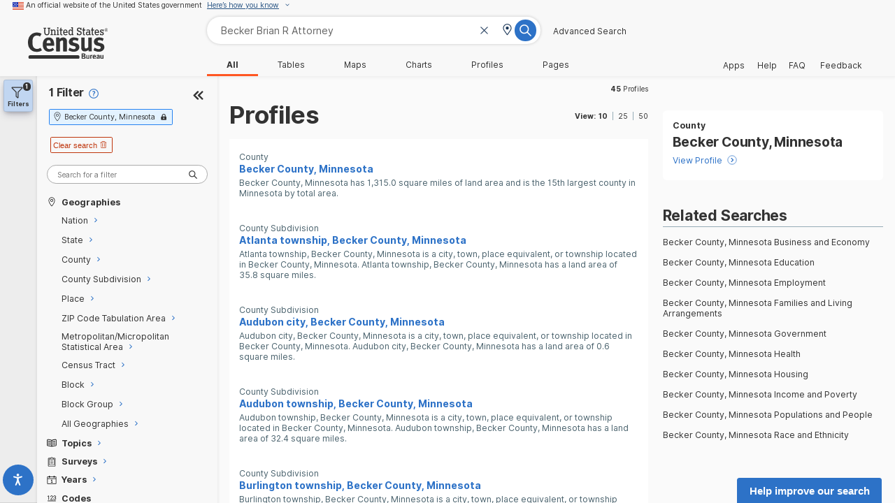

--- FILE ---
content_type: text/html;charset=UTF-8
request_url: https://data.census.gov/cedsci/all?q=Becker%20Brian%20R%20Attorney
body_size: 1279
content:
<!DOCTYPE html>

<html lang="en">
  <head>
    <script async src="https://assets.adobedtm.com/7d6e749d4118/1f2b049df95b/launch-ENdc1ca6bab15e46a5b880a2c3f9d462ab.min.js"></script>
    
    <script type="application/ld+json">
      {
        "@context": "https://schema.org",
        "@type": "Website",
        "keywords": "US Census Bureau, Census Bureau Data",
        "text": "Census Bureau Data",
        "description": "Explore the thousands of tables we have. Build customized maps from any variable in our data tables. Learn about America's communities through our data profiles. They cover 100,000+ different geographies: states , counties , places , tribal areas , zip codes , and congressional districts. For each, we cover topics like education, employment, health, and housing just to name a few. Get record-level access to our Public Use Microdata Sample (PUMS) files. Check out our help resources, FAQs, quick start guides, and release information.",
        "countryOfOrigin": "United States Of America",
        "creator": {
          "@type": "GovernmentOrganization",
          "name": "United States Census Bureau",
          "email": "census.data@census.gov",
          "address": "4600 Silver Hill Road Washington, DC 20233",
          "department": {
            "@type": "Organization",
            "name": "Research and Methodology",
            "alternateName": "ADRM"
          },
          "logo": "https://www.census.gov/etc.clientlibs/census/clientlibs/census-pattern-library/resources/images/USCENSUS_IDENTITY_SOLO_BLACK_1.5in_R_no_padding.svg",
          "telephone": "301-763-4636",
          "slogan": "Measuring America's People, Places, and Economy",
          "description": "The Census Bureau's mission is to serve as the nation's leading provider of quality data about its people and economy."
        }
      }
    </script>
    <meta charset="utf-8" />
    <meta http-equiv="X-UA-Compatible" content="IE=edge" />
    <meta name="viewport" content="initial-scale=1, viewport-fit=cover" />
    <meta name="author" content="U.S. Census Bureau" />
    <meta name="google-site-verification" content="xNEDvl5EH8NwPCSnX3LApl0Pavf4EnZ2u90b1O4l8SI" />
    
    <link rel="icon" href="/favicon.ico" />
    <title>Explore Census Data</title>
    <script type="module" crossorigin src="/assets/index-a21da05d.js"></script>
    <link rel="stylesheet" href="/assets/index-5de2e42b.css">
  </head>

  <body>
    <noscript>
      <strong>
        We're sorry but this website doesn't work properly without JavaScript enabled. Please enable
        it to continue.
      </strong>
    </noscript>
    <div id="app"></div>
  <script defer src="https://static.cloudflareinsights.com/beacon.min.js/vcd15cbe7772f49c399c6a5babf22c1241717689176015" integrity="sha512-ZpsOmlRQV6y907TI0dKBHq9Md29nnaEIPlkf84rnaERnq6zvWvPUqr2ft8M1aS28oN72PdrCzSjY4U6VaAw1EQ==" data-cf-beacon='{"rayId":"9a16b87248026083","version":"2025.9.1","serverTiming":{"name":{"cfExtPri":true,"cfEdge":true,"cfOrigin":true,"cfL4":true,"cfSpeedBrain":true,"cfCacheStatus":true}},"token":"2b94cc9ee1ef4ff58d66ce88fc417f8d","b":1}' crossorigin="anonymous"></script>
</body>
</html>


--- FILE ---
content_type: image/svg+xml
request_url: https://data.census.gov/assets/geo-bcce4363.svg
body_size: 160
content:
<?xml version="1.0" encoding="UTF-8"?>
<svg width="32px" height="32px" viewBox="0 0 32 32" version="1.1" xmlns="http://www.w3.org/2000/svg" xmlns:xlink="http://www.w3.org/1999/xlink">
    <title>geo</title>
    <g id="🧠-Symbols" stroke="none" stroke-width="1" fill="none" fill-rule="evenodd">
        <g id="geo" fill="#333333">
            <rect id="boundbox" opacity="0" x="0" y="0" width="32" height="32"></rect>
            <g id="geo-45" transform="translate(6.000000, 2.000000)" fill-rule="nonzero" stroke="#333333">
                <path d="M10.38,0 C4.65,0 0,4.65 0,10.38 C0,14.56 1.46,15.73 9.31,27.12 C9.83,27.86 10.93,27.86 11.44,27.12 C19.29,15.74 20.7500161,14.57 20.7500161,10.38 C20.76,4.65 16.11,0 10.38,0 Z M10.38,25.62 C2.85,14.73 1.73,13.87 1.73,10.38 C1.73,8.07 2.63,5.9 4.26,4.27 C5.89,2.64 8.07,1.74 10.37,1.74 C12.67,1.74 14.85,2.64 16.48,4.27 C18.11,5.9 19.01,8.08 19.01,10.38 C19.03,13.87 17.91,14.73 10.38,25.62 Z" id="Shape" stroke-width="0.1"></path>
                <circle id="Oval" stroke-width="0.5" cx="10.38" cy="10.38" r="3.46"></circle>
            </g>
        </g>
    </g>
</svg>

--- FILE ---
content_type: image/svg+xml
request_url: https://data.census.gov/assets/chevron-circle-2b9775e7.svg
body_size: 507
content:
<?xml version="1.0" encoding="UTF-8"?>
<svg width="24px" height="24px" viewBox="0 0 24 24" version="1.1" xmlns="http://www.w3.org/2000/svg" xmlns:xlink="http://www.w3.org/1999/xlink">
    <title>B0AC5F22-506B-4772-97B1-2F7D82744BC1</title>
    <defs>
        <filter color-interpolation-filters="auto" id="filter-1">
            <feColorMatrix in="SourceGraphic" type="matrix" values="0 0 0 0 0.200000 0 0 0 0 0.200000 0 0 0 0 0.200000 0 0 0 1.000000 0"></feColorMatrix>
        </filter>
        <filter color-interpolation-filters="auto" id="filter-2">
            <feColorMatrix in="SourceGraphic" type="matrix" values="0 0 0 0 0.027451 0 0 0 0 0.423529 0 0 0 0 0.474510 0 0 0 1.000000 0"></feColorMatrix>
        </filter>
        <filter color-interpolation-filters="auto" id="filter-3">
            <feColorMatrix in="SourceGraphic" type="matrix" values="0 0 0 0 0.027451 0 0 0 0 0.423529 0 0 0 0 0.474510 0 0 0 1.000000 0"></feColorMatrix>
        </filter>
        <filter color-interpolation-filters="auto" id="filter-4">
            <feColorMatrix in="SourceGraphic" type="matrix" values="0 0 0 0 0.027451 0 0 0 0 0.423529 0 0 0 0 0.474510 0 0 0 1.000000 0"></feColorMatrix>
        </filter>
    </defs>
    <g id="Navigation-VD" stroke="none" stroke-width="1" fill="none" fill-rule="evenodd">
        <g id="▪️Elements/Card/Card-Button" transform="translate(-176.000000, -59.000000)" filter="url(#filter-1)">
            <g transform="translate(176.000000, 59.000000)" id="Icon" filter="url(#filter-2)">
                <g>
                    <g filter="url(#filter-3)" id="icon_">
                        <g>
                            <rect id="boundbox" fill="#FFFFFF" opacity="0" x="0" y="0" width="24" height="24"></rect>
                            <g id="Group-11" transform="translate(0.750000, 0.750000)" stroke="#112E51" stroke-width="1.2375">
                                <circle id="Oval" cx="11.25" cy="11.25" r="10.63125"></circle>
                            </g>
                        </g>
                    </g>
                    <g id="icon_chevron-right" transform="translate(6.750000, 6.000000)" filter="url(#filter-4)">
                        <g>
                            <rect id="boundbox" fill="#FFFFFF" opacity="0" x="0" y="0" width="12" height="12"></rect>
                            <path d="M5.40444926,9.01841284 L0.731528296,4.34334178 C0.506157235,4.11786818 0.506157235,3.75231853 0.731528296,3.52686899 L1.27654972,2.98159959 C1.50153607,2.75651088 1.86617409,2.75607788 2.09168942,2.98063737 L5.81251202,6.68571249 L9.53331058,2.98063737 C9.75882591,2.75607788 10.1234639,2.75651088 10.3484743,2.98159959 L10.8934717,3.52686899 C11.1188428,3.75234259 11.1188428,4.11789223 10.8934717,4.34334178 L6.22057479,9.01841284 C5.99520372,9.24386239 5.62982032,9.24386239 5.40444926,9.01841284" id="Chevron-Down" fill="#112E51" transform="translate(5.812500, 6.000000) rotate(270.000000) translate(-5.812500, -6.000000) "></path>
                        </g>
                    </g>
                </g>
            </g>
        </g>
    </g>
</svg>

--- FILE ---
content_type: image/svg+xml
request_url: https://data.census.gov/assets/trash-69ea1edd.svg
body_size: 225
content:
<?xml version="1.0" encoding="UTF-8"?>
<svg width="32px" height="32px" viewBox="0 0 32 32" version="1.1" xmlns="http://www.w3.org/2000/svg" xmlns:xlink="http://www.w3.org/1999/xlink">
    <title>trash</title>
    <g id="🧠-Symbols" stroke="none" stroke-width="1" fill="none" fill-rule="evenodd">
        <g id="trash" fill="#333333">
            <rect id="boundbox" opacity="0" x="0" y="0" width="32" height="32"></rect>
            <g transform="translate(1.000000, 1.000000)" fill-rule="nonzero">
                <path d="M10.7,25.4 C11.3,25.4 11.9,24.9 11.9,24.2 L11.9,10 C11.9,9.4 11.4,8.8 10.7,8.8 C10.1,8.8 9.5,9.3 9.5,10 L9.5,24.3 C9.5,24.9 10,25.4 10.7,25.4 Z" id="Path"></path>
                <path d="M18.5,25.4 C19.1,25.4 19.7,24.9 19.7,24.2 L19.7,10 C19.7,9.4 19.2,8.8 18.5,8.8 C17.9,8.8 17.3,9.3 17.3,10 L17.3,24.3 C17.4,24.9 17.9,25.4 18.5,25.4 Z" id="Path"></path>
                <path d="M28.3,4.2 L23.8,4.2 L23.2,2.7 C22.6,1.2 20.9,0 19.2,0 L10,0 C8.3,0 6.6,1.2 6,2.7 L5.4,4.2 L0.9,4.2 C0.4,4.2 1.77635684e-15,4.7 1.77635684e-15,5.4 C1.77635684e-15,6.1 0.4,6.6 0.9,6.6 L3.4,6.6 L3.4,28.9 C3.4,29.5 3.9,30.1 4.6,30.1 L24.7,30.1 C25.3,30.1 25.9,29.6 25.9,28.9 L25.9,6.5 L28.4,6.5 C28.9,6.5 29.3,6 29.3,5.3 C29.3,4.6 28.8,4.2 28.3,4.2 Z M7.9,4.2 L8.2,3.5 C8.5,2.9 9.3,2.3 10,2.3 L19.2,2.3 C19.9,2.3 20.7,2.9 21,3.5 L21.3,4.2 L7.9,4.2 Z M23.5,6.5 L23.5,27.7 L5.7,27.7 L5.7,6.5 L23.5,6.5 Z" id="Shape"></path>
            </g>
        </g>
    </g>
</svg>

--- FILE ---
content_type: application/javascript
request_url: https://data.census.gov/assets/MapError-fdbfe8ab.js
body_size: 116
content:
import{_ as n,r,o as c,b as _,w as i,s as p,v as l,h as e,j as t}from"./index-a21da05d.js";const d="/assets/degradation-9054fee0.svg";const u={name:"MapError"},s=a=>(p("data-v-ca751ee2"),a=a(),l(),a),h=s(()=>e("img",{src:d},null,-1)),f=s(()=>e("span",null,"There is no map available right now",-1)),g=s(()=>e("span",null,"Unfortunately, this section cannot display a map right now.",-1)),m=s(()=>e("span",null,[t("Visit our "),e("a",{class:"blockStyle",href:"https://www.census.gov/data/what-is-data-census-gov/guidance-for-data-users/frequently-asked-questions.html",target:"_blank","aria-label":"Navigates to the Census frequently asked questions page."},"FAQ"),t(" for more information.")],-1));function v(a,y,w,k,q,x){const o=r("AquaLayout");return c(),_(o,{vertical:"",justify:"center",align:"center",class:"MapError"},{default:i(()=>[h,f,g,m]),_:1})}const M=n(u,[["render",v],["__scopeId","data-v-ca751ee2"]]);export{M};


--- FILE ---
content_type: image/svg+xml
request_url: https://data.census.gov/assets/survey-9f4d09bc.svg
body_size: 1596
content:
<?xml version="1.0" encoding="UTF-8"?>
<svg width="32px" height="32px" viewBox="0 0 32 32" version="1.1" xmlns="http://www.w3.org/2000/svg" xmlns:xlink="http://www.w3.org/1999/xlink">
    <title>8235778B-C6A6-4313-B92D-EB3D6C8584BF</title>
    <defs>
        <path d="M15.7116886,1.01149677 C16.8911959,0.907298426 18.0161621,1.51969704 18.5841654,2.51063382 L18.5841654,2.51063382 L18.669827,2.67274004 L19.2218144,2.67379585 C20.0479338,2.67379585 20.8519026,3.08273507 21.4395021,3.70004498 L26.2695333,3.7001076 C27.2146218,3.7001076 27.9085874,4.34729846 27.9916413,5.25906907 L28,5.44483756 L28,29.25527 C28,30.2006175 27.3651025,30.9068925 26.4550961,30.9914842 L26.2695333,31 L5.7304667,31 C4.78537816,31 4.09141263,30.3528091 4.0083587,29.4410385 L4,29.25527 L4,5.44483756 C4,4.49949014 4.63489749,3.79321506 5.5449039,3.70862344 L5.7304667,3.7001076 L10.6261124,3.70027043 C11.1924539,3.18176899 11.9486622,2.8790582 12.7781856,2.8790582 L12.7781856,2.8790582 L13.2656109,2.87820765 L13.3225978,2.75069181 C13.6966612,1.96603203 14.3556993,1.3546475 15.2130343,1.10527574 L15.2130343,1.10527574 L15.4517043,1.04638258 Z M22.2641172,5.1360548 C22.3091786,5.30270798 22.3394738,5.47262194 22.3532791,5.64401667 L22.3532791,5.64401667 L22.3618249,5.85536226 L22.361,6.573 L23.4504457,6.57378048 C23.8056997,6.57378048 24.1011637,6.82792116 24.1624365,7.16306212 L24.1740954,7.2921987 L24.1740954,26.1763348 C24.1740954,26.5290205 23.9181041,26.8223485 23.5805227,26.8831783 L23.4504457,26.894753 L8.54955427,26.894753 C8.19430032,26.894753 7.89883634,26.6406123 7.83756353,26.3054714 L7.82590456,26.1763348 L7.82590456,7.2921987 C7.82590456,6.93951299 8.08189588,6.64618501 8.41947732,6.58535516 L8.54955427,6.57378048 L9.638,6.573 L9.63817514,5.65009991 L9.6527826,5.50648066 L9.70305964,5.26484294 C9.71385826,5.2214381 9.72547893,5.17846679 9.73790317,5.13594278 L5.7304667,5.13694404 C5.56372841,5.13694404 5.47824333,5.19575655 5.45437992,5.34452942 L5.44729942,5.44483756 L5.44729942,29.25527 C5.44729942,29.441273 5.50499479,29.531086 5.64001706,29.5558569 L5.7304667,29.5631636 L26.2695333,29.5631636 C26.4362716,29.5631636 26.5217567,29.504351 26.5456201,29.3555782 L26.5527006,29.25527 L26.5527006,5.44483756 C26.5527006,5.25883464 26.4950052,5.16902164 26.3599829,5.14425072 L26.2695333,5.13694404 Z M21.1327867,7.8063848 L10.8672489,7.80635035 C10.7662714,7.90419863 10.6365796,7.97297231 10.4919018,7.99904224 L10.3618249,8.01061692 L9.2725118,8.01058742 L9.2725118,25.4566555 L22.7266072,25.4566555 L22.7266072,8.01058742 L21.6381751,8.01061692 C21.4415346,8.01061692 21.2632128,7.93275187 21.1327867,7.8063848 Z M19.6245412,20.9421449 C20.0242019,20.9421449 20.3481909,21.2637917 20.3481909,21.6605631 C20.3481909,22.0132488 20.0921996,22.3065768 19.7546181,22.3674067 L19.6245412,22.3789813 L12.1740954,22.3789813 C11.7744347,22.3789813 11.4504457,22.0573346 11.4504457,21.6605631 C11.4504457,21.3078774 11.706437,21.0145494 12.0440185,20.9537196 L12.1740954,20.9421449 L19.6245412,20.9421449 Z M19.6245412,16.2211109 C20.0242019,16.2211109 20.3481909,16.5427577 20.3481909,16.9395291 C20.3481909,17.2922148 20.0921996,17.5855428 19.7546181,17.6463726 L19.6245412,17.6579473 L12.1740954,17.6579473 C11.7744347,17.6579473 11.4504457,17.3363005 11.4504457,16.9395291 C11.4504457,16.5868434 11.706437,16.2935154 12.0440185,16.2326856 L12.1740954,16.2211109 L19.6245412,16.2211109 Z M19.6245412,11.2948145 C20.0242019,11.2948145 20.3481909,11.6164613 20.3481909,12.0132327 C20.3481909,12.3659184 20.0921996,12.6592464 19.7546181,12.7200763 L19.6245412,12.7316509 L12.1740954,12.7316509 C11.7744347,12.7316509 11.4504457,12.4100042 11.4504457,12.0132327 C11.4504457,11.660547 11.706437,11.367219 12.0440185,11.3063892 L12.1740954,11.2948145 L19.6245412,11.2948145 Z M17.4648498,3.55149242 C17.2567889,2.81662663 16.4909978,2.32713905 15.7318091,2.45577774 L15.7318091,2.45577774 L15.560201,2.50342608 C15.0867901,2.66524586 14.7253739,3.05917519 14.5464964,3.57043322 L14.5464964,3.57043322 L14.4881116,3.76743058 C14.4091647,4.08933276 14.1187214,4.31589464 13.7850026,4.31589464 L13.7850026,4.31589464 L12.7781856,4.31589464 C11.9651915,4.31589464 11.302994,4.82614558 11.11464,5.58072762 L11.11464,5.58072762 L11.0845307,5.72170697 L11.0845307,6.36828337 L20.9131411,6.36828337 L20.9145254,5.85536226 C20.9145254,5.06880861 20.1335865,4.22358898 19.3733485,4.121009 L19.3733485,4.121009 L19.2218144,4.11063229 L18.7291662,4.10957648 L18.6912736,4.14917298 C18.3079664,4.4635334 17.6037065,4.3426104 17.5006965,3.71258272 L17.5006965,3.71258272 Z" id="path-2"></path>
    </defs>
    <g id="🧠-Symbols" stroke="none" stroke-width="1" fill="none" fill-rule="evenodd">
        <g id="icon_survey">
            <g>
                <rect id="boundbox" fill="#FFFFFF" opacity="0" x="0" y="0" width="32" height="32"></rect>
                <mask id="mask-3" fill="white">
                    <use xlink:href="#path-2"></use>
                </mask>
                <use id="icon" fill="#112E51" fill-rule="nonzero" xlink:href="#path-2"></use>
            </g>
        </g>
    </g>
</svg>

--- FILE ---
content_type: image/svg+xml
request_url: https://data.census.gov/assets/chevron-double-left-d3b7d270.svg
body_size: 262
content:
<?xml version="1.0" encoding="UTF-8"?>
<svg width="24px" height="24px" viewBox="0 0 24 24" version="1.1" xmlns="http://www.w3.org/2000/svg" xmlns:xlink="http://www.w3.org/1999/xlink">
    <title>_icon-hidepanel@3x</title>
    <g id="Page-2" stroke="none" stroke-width="1" fill="none" fill-rule="evenodd">
        <g id="_icon-hidepanel" fill="#076C79">
            <rect id="Rectangle" opacity="0" x="0" y="0" width="24" height="24"></rect>
            <g id="Group-15" transform="translate(3.000000, 4.000000)">
                <path d="M-2.74243307,5.40132043 C-3.08585564,5.04763635 -3.08585564,4.47422515 -2.74243307,4.12057881 L-1.91192423,3.26525426 C-1.56908789,2.91217393 -1.01344901,2.91149472 -0.6698066,3.26374489 L5.00001832,9.07562744 L10.6698066,3.26374489 C11.013449,2.91149472 11.5690879,2.91217393 11.9119609,3.26525426 L12.7424331,4.12057881 C13.0858556,4.47426288 13.0858556,5.04767409 12.7424331,5.40132043 L5.62182825,12.7347652 C5.27840568,13.0884116 4.72163096,13.0884116 4.37820839,12.7347652 L-2.74243307,5.40132043 Z" id="Chevron-Down" transform="translate(5.000000, 8.000000) rotate(90.000000) translate(-5.000000, -8.000000) "></path>
                <path d="M5.25756693,5.40132043 C4.91414436,5.04763635 4.91414436,4.47422515 5.25756693,4.12057881 L6.08807577,3.26525426 C6.43091211,2.91217393 6.98655099,2.91149472 7.3301934,3.26374489 L13.0000183,9.07562744 L18.6698066,3.26374489 C19.013449,2.91149472 19.5690879,2.91217393 19.9119609,3.26525426 L20.7424331,4.12057881 C21.0858556,4.47426288 21.0858556,5.04767409 20.7424331,5.40132043 L13.6218282,12.7347652 C13.2784057,13.0884116 12.721631,13.0884116 12.3782084,12.7347652 L5.25756693,5.40132043 Z" id="Chevron-Down" transform="translate(13.000000, 8.000000) rotate(90.000000) translate(-13.000000, -8.000000) "></path>
            </g>
        </g>
    </g>
</svg>

--- FILE ---
content_type: image/svg+xml
request_url: https://data.census.gov/assets/chevron-down-b5c894b6.svg
body_size: 190
content:
<?xml version="1.0" encoding="UTF-8"?>
<svg width="32px" height="32px" viewBox="0 0 32 32" version="1.1" xmlns="http://www.w3.org/2000/svg" xmlns:xlink="http://www.w3.org/1999/xlink">
    <title>chevron-down</title>
    <g id="🧠-Symbols" stroke="none" stroke-width="1" fill="none" fill-rule="evenodd">
        <g id="chevron-down" fill="#333333">
            <rect id="boundbox" opacity="0" x="0" y="0" width="32" height="32"></rect>
            <path d="M19.5709194,7.6 C19.2146853,7.6 18.9495106,7.71785543 18.6941427,7.9732233 L11.5941427,15.0732233 C11.3631276,15.3042384 11.2209194,15.6597589 11.2209194,15.95 C11.1267728,16.29581 11.1908807,16.5849775 11.419665,16.8473595 L11.4886283,16.9210847 L18.5941427,24.0267767 C19.0917738,24.5244078 19.950065,24.5244078 20.4476961,24.0267767 L20.5405872,23.9226554 C20.9431155,23.4163097 20.9121518,22.637679 20.4476961,22.1732233 L14.2253042,16.048 L20.4476961,9.8267767 C20.9453272,9.32914562 20.9453272,8.47085438 20.4476961,7.9732233 C20.216681,7.74220822 19.8611605,7.6 19.5709194,7.6 Z" id="Path" fill-rule="nonzero" transform="translate(16.000000, 16.000000) scale(1, -1) rotate(90.000000) translate(-16.000000, -16.000000) "></path>
        </g>
    </g>
</svg>

--- FILE ---
content_type: image/svg+xml
request_url: https://data.census.gov/assets/topics-8498ac62.svg
body_size: 537
content:
<?xml version="1.0" encoding="UTF-8"?>
<svg width="32px" height="32px" viewBox="0 0 32 32" version="1.1" xmlns="http://www.w3.org/2000/svg" xmlns:xlink="http://www.w3.org/1999/xlink">
    <title>topics</title>
    <g id="🧠-Symbols" stroke="none" stroke-width="1" fill="none" fill-rule="evenodd">
        <g id="topics" fill="#333333">
            <rect id="boundbox" opacity="0" x="0" y="0" width="32" height="32"></rect>
            <g transform="translate(0.573987, 3.900000)" fill-rule="nonzero">
                <path d="M30,1 C29.4,0.4 28.5,1.77635684e-15 27.6,1.77635684e-15 C26.2,1.77635684e-15 19.8,0.5 15.8,2.6 C15.6,2.7 15.3,2.7 15.2,2.6 C11.2,0.5 4.8,1.77635684e-15 3.4,1.77635684e-15 C1.5,1.77635684e-15 0,1.5 0,3.3 L0,19.1 C0,20.9 1.4,22.3 3.2,22.4 C5,22.5 9.7,22.8 12.8,24 C13.1,24.1 13.4,24.2 13.7,24.2 L17.1,24.2 C17.4,24.2 17.7,24.1 18,24 C21.2,22.8 25.8,22.5 27.6,22.4 C29.4,22.3 30.8,20.9 30.8,19.1 L30.8,3.3 C31,2.4 30.6,1.6 30,1 Z M14.5,21.5 C14.5,21.9 14,22.3 13.6,22.1 C10.3,20.9 5.7,20.5 3.3,20.4 C2.6,20.4 2,19.8 2,19.1 L2,3.3 C2,2.6 2.6,2 3.4,2 C4.3,2 9.9,2.4 13.6,4 C14.1,4.3 14.5,4.8 14.5,5.4 L14.5,21.5 Z M29,19.2 C29,19.9 28.4,20.4 27.7,20.4 C25.3,20.5 20.7,20.9 17.4,22.1 C17,22.3 16.5,21.9 16.5,21.5 L16.5,5.4 C16.5,4.8 16.9,4.3 17.4,4.1 C21.1,2.5 26.6,2.1 27.6,2.1 C28.4,2.1 29,2.7 29,3.4 L29,19.2 L29,19.2 Z" id="Shape"></path>
                <path d="M27.1,6.6 L19.1,6.6 C18.6,6.6 18.2,7 18.2,7.5 C18.2,8 18.6,8.4 19.1,8.4 L27.1,8.4 C27.6,8.4 28,8 28,7.5 C28.1,7 27.6,6.6 27.1,6.6 Z" id="Path"></path>
                <path d="M27.1,11.3 L19.1,11.3 C18.6,11.3 18.2,11.7 18.2,12.2 C18.2,12.7 18.6,13.1 19.1,13.1 L27.1,13.1 C27.6,13.1 28,12.7 28,12.2 C28.1,11.7 27.6,11.3 27.1,11.3 Z" id="Path"></path>
                <path d="M27.1,16 L19.1,16 C18.6,16 18.2,16.4 18.2,16.9 C18.2,17.4 18.6,17.8 19.1,17.8 L27.1,17.8 C27.6,17.8 28,17.4 28,16.9 C28,16.4 27.6,16 27.1,16 Z" id="Path"></path>
                <path d="M12.3,6.6 L4.3,6.6 C3.8,6.6 3.4,7 3.4,7.5 C3.4,8 3.8,8.4 4.3,8.4 L12.3,8.4 C12.8,8.4 13.2,8 13.2,7.5 C13.2,7 12.8,6.6 12.3,6.6 Z" id="Path"></path>
                <path d="M12.3,11.3 L4.3,11.3 C3.8,11.3 3.4,11.7 3.4,12.2 C3.4,12.7 3.8,13.1 4.3,13.1 L12.3,13.1 C12.8,13.1 13.2,12.7 13.2,12.2 C13.2,11.7 12.8,11.3 12.3,11.3 Z" id="Path"></path>
                <path d="M12.3,16 L4.3,16 C3.8,16 3.4,16.4 3.4,16.9 C3.4,17.4 3.8,17.8 4.3,17.8 L12.3,17.8 C12.8,17.8 13.2,17.4 13.2,16.9 C13.2,16.4 12.8,16 12.3,16 Z" id="Path"></path>
            </g>
        </g>
    </g>
</svg>

--- FILE ---
content_type: image/svg+xml
request_url: https://data.census.gov/assets/lock-ef4c5c9d.svg
body_size: -79
content:
<svg
  xmlns="http://www.w3.org/2000/svg"
  width="52"
  height="64"
  viewBox="0 0 52 64"
  class="usa-banner__lock-image"
  role="img"
  aria-labelledby="banner-lock-title-default banner-lock-description-default"
  focusable="false"
>
  <title id="banner-lock-title-default">Lock</title>
  <desc id="banner-lock-description-default">A locked padlock</desc>
  <path
    fill="#000000"
    fill-rule="evenodd"
    d="M26 0c10.493 0 19 8.507 19 19v9h3a4 4 0 0 1 4 4v28a4 4 0 0 1-4 4H4a4 4 0 0 1-4-4V32a4 4 0 0 1 4-4h3v-9C7 8.507 15.507 0 26 0zm0 8c-5.979 0-10.843 4.77-10.996 10.712L15 19v9h22v-9c0-6.075-4.925-11-11-11z"
  />
</svg>

--- FILE ---
content_type: image/svg+xml
request_url: https://data.census.gov/assets/lock-eedc027e.svg
body_size: 93
content:
<?xml version="1.0" encoding="UTF-8"?>
<svg width="32px" height="32px" viewBox="0 0 32 32" version="1.1" xmlns="http://www.w3.org/2000/svg" xmlns:xlink="http://www.w3.org/1999/xlink">
    <title>lock</title>
    <g id="🧠-Symbols" stroke="none" stroke-width="1" fill="none" fill-rule="evenodd">
        <g id="lock" fill="#333333">
            <rect id="boundbox" opacity="0" x="0" y="0" width="32" height="32"></rect>
            <g transform="translate(4.000000, 3.000000)" fill-rule="nonzero" id="lock-alt">
                <path d="M21.4,26.9 C22.8,26.9 24,25.8 24,24.4 L24,14.3 C24,12.9 22.8,11.8 21.4,11.8 L20.1,11.8 L20.1,8 C20.1,3.6 16.4,-1.77635684e-15 12,-1.77635684e-15 C7.6,-1.77635684e-15 3.9,3.6 3.9,8 L3.9,11.8 L2.6,11.8 C1.2,11.8 0,12.9 0,14.3 L0,24.4 C0,25.8 1.2,26.9 2.6,26.9 L21.4,26.9 Z M16.8,11.7 L7.2,11.7 L7.2,7.9 C7.2,5.3 9.4,3.2 12,3.2 C14.6,3.2 16.8,5.3 16.8,7.9 L16.8,11.7 Z M12,22.7 C10.8,22.7 9.9,21.8 9.9,20.6 L9.9,18.1 C9.9,16.9 10.9,16 12,16 C13.1,16 14.1,16.9 14.1,18.1 L14.1,20.6 C14.1,21.7 13.2,22.7 12,22.7 Z"></path>
            </g>
        </g>
    </g>
</svg>

--- FILE ---
content_type: application/x-javascript
request_url: https://assets.adobedtm.com/7d6e749d4118/1f2b049df95b/34dc35cb2362/RC071e17725fad44a3bb14e8123456b9af-source.min.js
body_size: 430
content:
// For license information, see `https://assets.adobedtm.com/7d6e749d4118/1f2b049df95b/34dc35cb2362/RC071e17725fad44a3bb14e8123456b9af-source.js`.
_satellite.__registerScript('https://assets.adobedtm.com/7d6e749d4118/1f2b049df95b/34dc35cb2362/RC071e17725fad44a3bb14e8123456b9af-source.min.js', "<script async src=\"https://www.googletagmanager.com/gtag/js?id=G-VY5XG9XWGG\"></script> \n<script>\nwindow.dataLayer = window.dataLayer || [];\nfunction gtag(){dataLayer.push(arguments);}\ngtag('js', new Date());\ngtag('config', 'G-VY5XG9XWGG', {\n    'page_title': _satellite.getVar('DL - pageName'),\n    'page_location': _satellite.getVar('DL - pageURL'),\n    send_page_view: false\n});\n  \n</script>\n\n<script>\nwindow.dataLayer = window.dataLayer || [];\nfunction gtag(){dataLayer.push(arguments);}\ngtag('event', 'page_view', {   \n    'friendly_page_URL': _satellite.getVar('JS - Friendly URL'),\n    'friendly_page_Name': _satellite.getVar('JS - Friendly Page Name'),\n    'page_title': _satellite.getVar('DL - pageName'),\n    'document_title': _satellite.getVar('JS - Document Title'),\n    'new_repeat_Visitor': _satellite.getVar('DL - newOrRepeat'),\n    'data_layer_tool': _satellite.getVar('DL - tool'),\n    'content_type_Tags': _satellite.getVar('DL - contentType'),\n    'topic_Tags': _satellite.getVar('DL - pageTopic'),\n    'program_Tags': _satellite.getVar('DL - program'),\n    'geography_Tags': _satellite.getVar('DL - geography'),\n    'collection_year_Tags': _satellite.getVar('DL - collectionYear'),\n    'series_Tags': _satellite.getVar('DL - series'),\n    'publication_Date': _satellite.getVar('DL - publicationDate'),\n    'cedsci_table_ID': _satellite.getVar('CEDSCI Table ID')\n});\n\n</script>");

--- FILE ---
content_type: image/svg+xml
request_url: https://data.census.gov/assets/census-logo-gray-e8c0e996.svg
body_size: 2191
content:
<svg id="Layer_1" data-name="Layer 1" xmlns="http://www.w3.org/2000/svg" viewBox="0 0 300 117.4"><defs><style>.cls-1{fill:#333333;}</style></defs><title>USCENSUS_IDENTITY_CMYK_New Blue_large_R</title><path class="cls-1" d="M256.8,151.4h7.7c2.4,0,3.7.4,4.9,1.4a4.7,4.7,0,0,1,.3,7,3.7,3.7,0,0,1-1.8,1.1c2.7.8,4,2.4,4,5a5.4,5.4,0,0,1-5.3,5.6h-9.8Zm4,3.4v4.7h3.3a3.2,3.2,0,0,0,1.7-.3,2.6,2.6,0,0,0,1.1-2.1,2.4,2.4,0,0,0-1.2-2,4.6,4.6,0,0,0-1.7-.3Zm.1,8v5.5h3.5a3,3,0,0,0,1.8-.5,2.8,2.8,0,0,0,1.1-2.3,2.5,2.5,0,0,0-1.5-2.5,3.2,3.2,0,0,0-1.6-.2Z" transform="translate(-55.3 -54.7)"/><path class="cls-1" d="M292.6,157.1v1.4a5.2,5.2,0,0,1,2-1.7,2.5,2.5,0,0,1,1.3-.3,3.9,3.9,0,0,1,1.4.3l-.8,3.3a2.3,2.3,0,0,0-1.1-.3,3,3,0,0,0-2.4,1.3v10.5h-3.9V157.1Z" transform="translate(-55.3 -54.7)"/><path class="cls-1" d="M309.1,167.6l1.5,2.3A8.9,8.9,0,0,1,305,172c-4.3,0-7.1-3-7.1-7.7a8.4,8.4,0,0,1,1.9-5.9,6,6,0,0,1,4.7-2,6.1,6.1,0,0,1,4.3,1.6c1.3,1.4,1.9,3.4,1.9,6.5v.9h-8.6c0,2.3,1.2,3.6,3.2,3.6A5.9,5.9,0,0,0,309.1,167.6Zm-6.9-5h4.5v-.2a3.7,3.7,0,0,0-.5-2.3,1.9,1.9,0,0,0-1.7-.8c-1.5,0-2.3,1.1-2.3,3.2Z" transform="translate(-55.3 -54.7)"/><path class="cls-1" d="M321.6,171.6v-1.1l-.9.8a5,5,0,0,1-2.9.8c-3.4,0-5.1-1.7-5.1-4.6s2.4-5.1,7.1-5.1h.9v-.6c0-1.7-.4-2.2-1.8-2.2a8.2,8.2,0,0,0-4.3,1.7l-1.6-2.8a9,9,0,0,1,2.4-1.2,10,10,0,0,1,4-.9c2.5,0,4.2.9,4.8,2.6a7.5,7.5,0,0,1,.3,2.7v9.9Zm-1-6.5h-.2c-2.7,0-3.6.5-3.6,2.2a1.8,1.8,0,0,0,1.7,2,2.8,2.8,0,0,0,2-1Z" transform="translate(-55.3 -54.7)"/><path class="cls-1" d="M336,171.6v-1.1a5.8,5.8,0,0,1-3.9,1.4c-2.1,0-3.9-.9-4.4-2.4a7,7,0,0,1-.3-2.9v-9.5h3.8v8.8a5.9,5.9,0,0,0,.3,2.4,1.6,1.6,0,0,0,1.4.7,3,3,0,0,0,2.4-1.4V157.1H339v14.5Z" transform="translate(-55.3 -54.7)"/><path class="cls-1" d="M100.5,89a20,20,0,0,0-11.8-3.8c-4.9,0-9.8,2.2-12.5,5.9s-4.1,9.7-4.1,17.7.8,14.6,3.1,18.4,7.8,7.7,14.2,7.7a19.8,19.8,0,0,0,11.1-3.4l1.5-1,5.9,9.3c-5.6,4-11.6,5.8-19.6,5.8-10.2,0-18-3.1-24.1-9.5s-8.9-14.5-8.9-24.6c0-8.6,1.6-15.5,5-21.4,5.7-10,16.3-15.9,28.2-15.9,6.8,0,13.6,1.8,17.7,4.7Z" transform="translate(-55.3 -54.7)"/><path class="cls-1" d="M148.3,130.4l5.1,7.8a29,29,0,0,1-18.9,7c-14.4,0-23.7-10.2-23.7-26,0-9,1.9-15,6.3-19.9s9.1-6.7,15.7-6.7,11.3,1.9,14.5,5.3,6.7,11.4,6.7,21.9v3H125v.4c0,7.8,3.8,12.2,10.6,12.2C140.1,135.4,144.3,133.7,148.3,130.4Zm-23.1-17.2h15.2v-.6c0-3.7-.4-5.6-1.6-7.5a6.5,6.5,0,0,0-5.8-2.9c-5,0-7.8,3.9-7.8,10.8Z" transform="translate(-55.3 -54.7)"/><path class="cls-1" d="M172,93l1.3,5.6a46.1,46.1,0,0,1,5.7-3.8,22,22,0,0,1,9-2.1c5.6,0,10.5,2.9,12.1,7.2a20.1,20.1,0,0,1,1,7.2v36.6h-13V111.1c0-5.7-.9-7.4-4.4-7.4s-6,1.8-9.1,4.5v35.5H161.5V93Z" transform="translate(-55.3 -54.7)"/><path class="cls-1" d="M173.3,93v5.6a46.1,46.1,0,0,1,5.7-3.8,22,22,0,0,1,9-2.1c5.6,0,10.5,2.9,12.1,7.2a20.1,20.1,0,0,1,1,7.2v36.6h-13V111.1c0-5.7-.9-7.4-4.4-7.4s-6,1.8-9.1,4.5v35.5H161.5V93Z" transform="translate(-55.3 -54.7)"/><path class="cls-1" d="M242,105.7c-5-2.5-8.7-3.6-12.4-3.6s-6.3,1.9-6.3,4.9,1.6,3.9,6.2,5.1l6.1,1.5c6.2,1.6,8.2,3.5,10,5.7a13.7,13.7,0,0,1,2.7,8.5c0,10.4-8.6,17.4-21.4,17.4-6,0-12.6-1.8-19.7-5.4l4.1-9.9c4,2.4,11,5.7,16.7,5.7,3.7,0,6.6-2.5,6.6-5.7s-2.4-5.2-7.7-6.2l-5.9-1.1a17.7,17.7,0,0,1-9.2-5.1c-1.8-2.1-2.8-5.7-2.8-9,0-9.7,7.7-16.3,19.3-16.3a37.3,37.3,0,0,1,17.2,4.3Z" transform="translate(-55.3 -54.7)"/><path class="cls-1" d="M283.2,143.7v-5.5a56.4,56.4,0,0,1-5.8,3.7,20.2,20.2,0,0,1-9,2.1c-5.6,0-10.5-2.9-12-7.2a19.8,19.8,0,0,1-1-7.1V93h12.9v32.6c0,5.7,1,7.4,4.4,7.4s6.1-1.8,9.1-4.5V93h13.1v50.7Z" transform="translate(-55.3 -54.7)"/><path class="cls-1" d="M136.1,60V73.2c0,7.3-3.5,11.2-9.9,11.2s-9.8-4.1-9.8-11.3V60h-3V56.6h10V60h-2.9V73.5c0,4.8,1.9,7.3,5.7,7.3s5.9-2.5,5.9-7V60h-3V56.6h10V60h-3" transform="translate(-55.3 -54.7)"/><path class="cls-1" d="M152.1,84V80.7h2.4V71.4c0-4-1.3-5.1-3.4-5.1s-3.3,1-4.5,2.6V80.7h2.5V84h-8.9V80.7h2.4v-14h-2.4V63.4h6.4v2.1a7.2,7.2,0,0,1,5.5-2.5c4.2,0,6.4,2.3,6.4,8.1v9.6H161V84h-8.9" transform="translate(-55.3 -54.7)"/><path class="cls-1" d="M167.4,60a2.7,2.7,0,1,1,2.6-2.6,2.6,2.6,0,0,1-2.6,2.6m-4.1,24V80.7h2.5v-14h-2.5V63.4h6.5V80.7h2.6V84Z" transform="translate(-55.3 -54.7)"/><path class="cls-1" d="M185,83.5" transform="translate(-55.3 -54.7)"/><path class="cls-1" d="M185,83.5a8.2,8.2,0,0,1-3.8.9c-2.7,0-4.4-1.7-4.4-5.4V66.7H174V63.4h2.8V57.5l4-2.1v8h4.6v3.3h-4.6V78.6c0,1.9.5,2.5,1.9,2.5l1.3-.2Z" transform="translate(-55.3 -54.7)"/><path class="cls-1" d="M204.1,75.1H191.4c.3,3.8,1.9,5.9,5.1,5.9a8.5,8.5,0,0,0,5.5-2l1.7,2.7a10.7,10.7,0,0,1-7.5,2.7c-5,0-8.8-3.9-8.8-10.7S190.9,63,196,63s8.2,4.7,8.2,10.3c0,.7-.1,1.4-.1,1.8m-8.4-8.8c-2.6,0-4,2-4.3,5.6h8.8c-.3-3-1.3-5.6-4.5-5.6" transform="translate(-55.3 -54.7)"/><path class="cls-1" d="M219.8,84V81.8a6.2,6.2,0,0,1-5.1,2.6c-4.4,0-7.5-3.2-7.5-11S210.6,63,214.5,63a6.7,6.7,0,0,1,5.3,2.4V58.2h-2.4V54.9h6.4V80.7H226V84h-6.2m0-15a5.9,5.9,0,0,0-4.5-2.7c-2.7,0-4.1,2.4-4.1,6.9s1.6,7.9,4.3,7.9,2.8-.8,4.3-2.6Z" transform="translate(-55.3 -54.7)"/><path class="cls-1" d="M248.3,84.4a7.3,7.3,0,0,1-5.9-2.6V84h-3.6V75.6h3.4c.9,3.4,2.7,5.3,6,5.3s4.7-1.4,4.7-4.1-.8-3.6-5.8-5-8.1-3.3-8.1-8.2,3.2-7.5,7.9-7.5c3.1,0,4.9,1.3,5.7,2.7V56.6h3.6v8.3h-3.4c-.5-3.2-2.3-5.3-5.7-5.3s-3.9,1.5-3.9,3.7,1.5,3.5,5.5,4.7c5.5,1.5,8.3,3.4,8.3,8.3s-3.6,8.1-8.7,8.1" transform="translate(-55.3 -54.7)"/><path class="cls-1" d="M285,84V81.8a7,7,0,0,1-5.6,2.6c-3.6,0-6.6-1.8-6.6-6.8s3.3-6.8,7.6-6.8a9.8,9.8,0,0,1,4.6,1V69.9c0-2.3-1.4-3.5-3.8-3.5a9.7,9.7,0,0,0-5.1,1.3l-1.5-2.9a12.4,12.4,0,0,1,6.9-1.8c4.3,0,7.4,2.2,7.4,6.9V80.7h2.2V84H285m0-9.1a9.7,9.7,0,0,0-4.6-.9c-2.2,0-3.8,1.3-3.8,3.5s1.2,3.6,3.5,3.6a6.4,6.4,0,0,0,4.9-2.6Z" transform="translate(-55.3 -54.7)"/><path class="cls-1" d="M322.3,75.1H309.5c.4,3.8,1.9,5.9,5.1,5.9a8.7,8.7,0,0,0,5.6-2l1.7,2.7a10.7,10.7,0,0,1-7.5,2.7c-5,0-8.8-3.9-8.8-10.7S309.1,63,314.1,63s8.3,4.7,8.3,10.3c0,.7-.1,1.4-.1,1.8m-8.4-8.8c-2.7,0-4,2-4.3,5.6h8.7c-.2-3-1.3-5.6-4.4-5.6" transform="translate(-55.3 -54.7)"/><path class="cls-1" d="M333.7,84.3a5.4,5.4,0,0,1-4.7-2V84h-3.1V77.6h2.7c1.3,2.3,2.5,3.5,4.9,3.5a2.3,2.3,0,0,0,2.6-2.4c0-1.5-.7-2.4-3.6-3.2-5-1.5-6.7-3-6.7-6.7s2.2-5.7,6.3-5.7a5.4,5.4,0,0,1,4.3,1.6V63.4h3.1v6.4h-2.8c-.9-2.3-2.1-3.6-4.4-3.6s-2.5.9-2.5,2.3.5,2.2,3.6,3.1c4.8,1.5,6.7,2.9,6.7,6.8s-2.5,5.9-6.4,5.9" transform="translate(-55.3 -54.7)"/><path class="cls-1" d="M282.9,171.6v-1.1a5.9,5.9,0,0,1-4,1.4c-2,0-3.8-.9-4.3-2.4a7,7,0,0,1-.3-2.9v-9.5h3.8v8.8a5.9,5.9,0,0,0,.3,2.4,1.6,1.6,0,0,0,1.4.7,3,3,0,0,0,2.4-1.4V157.1h3.7v14.5Z" transform="translate(-55.3 -54.7)"/><path class="cls-1" d="M335.9,105.7c-5-2.5-8.6-3.6-12.3-3.6s-6.4,1.9-6.4,4.9,1.7,3.9,6.3,5.1l6.1,1.5c6.1,1.6,8.2,3.5,10,5.7a13.7,13.7,0,0,1,2.7,8.5c0,10.4-8.6,17.4-21.4,17.4-6,0-12.6-1.8-19.7-5.4l4.1-9.9c4,2.4,11,5.7,16.6,5.7,3.8,0,6.7-2.5,6.7-5.7s-2.5-5.2-7.7-6.2l-5.9-1.1a17.7,17.7,0,0,1-9.2-5.1,14.7,14.7,0,0,1-2.9-9c0-9.7,7.8-16.3,19.4-16.3,7.6,0,12.7,2.2,17.2,4.3Z" transform="translate(-55.3 -54.7)"/><path class="cls-1" d="M62.9,158.1H241.3a6.8,6.8,0,1,1,0,13.5H62.9a6.8,6.8,0,0,1,0-13.5Z" transform="translate(-55.3 -54.7)"/><path class="cls-1" d="M270.3,83.5a8.2,8.2,0,0,1-3.8.9c-2.7,0-4.4-1.7-4.4-5.4V66.7h-2.8V63.4h2.8V57.5l4-2.1v8h4.6v3.3h-4.6V78.6c0,1.9.5,2.5,1.9,2.5l1.3-.2Z" transform="translate(-55.3 -54.7)"/><path class="cls-1" d="M303.1,83.5a7.9,7.9,0,0,1-3.8.9c-2.7,0-4.4-1.7-4.4-5.4V66.7h-2.8V63.4h2.8V57.5l4-2.1v8h4.7v3.3h-4.7V78.6c0,1.9.5,2.5,2,2.5l1.2-.2Z" transform="translate(-55.3 -54.7)"/><path class="cls-1" d="M349.4,58.7a6,6,0,0,1,2.9.8,6,6,0,0,1,3,5.2,5.7,5.7,0,0,1-1.7,4.2,5.8,5.8,0,0,1-4.2,1.8,5.4,5.4,0,0,1-4.2-1.8,5.8,5.8,0,0,1-1.8-4.2,6.1,6.1,0,0,1,.8-3,6.6,6.6,0,0,1,2.2-2.2A6.7,6.7,0,0,1,349.4,58.7Zm0,1a4.2,4.2,0,0,0-2.4.7,4.7,4.7,0,0,0-1.9,1.8,4.5,4.5,0,0,0-.7,2.5,4.7,4.7,0,0,0,1.5,3.5,4.5,4.5,0,0,0,3.5,1.5,4.7,4.7,0,0,0,3.5-1.5,5.1,5.1,0,0,0,0-7A4.9,4.9,0,0,0,349.4,59.7ZM346.8,68V61.6h3.6a1.5,1.5,0,0,1,.9.6,1.3,1.3,0,0,1,.4,1,1.7,1.7,0,0,1-.5,1.2,1.6,1.6,0,0,1-1.3.6c.4.1.9.7,1.5,1.6l.8,1.3h-1.3l-.6-1c-.4-.8-.7-1.3-1-1.4a1.2,1.2,0,0,0-.9-.3h-.6V68Zm1-3.6h1.3c1,0,1.5-.3,1.5-1a.7.7,0,0,0-.4-.7c-.2-.2-.6-.2-1.2-.2h-1.2Z" transform="translate(-55.3 -54.7)"/></svg>

--- FILE ---
content_type: image/svg+xml
request_url: https://data.census.gov/assets/FilterSidePanel-c87aaa22.svg
body_size: 943
content:
<svg version="1.2" xmlns="http://www.w3.org/2000/svg" viewBox="0 0 241 900" width="241" height="900">
	<title>utoSidePanel-svg</title>
	<defs>
		<image  width="192" height="700" id="img1" href="[data-uri]"/>
	<filter id="blur" x="-50%" y="-50%" width="100%" height="200%">
    <feGaussianBlur in="SourceGraphic" stdDeviation="19"/>
  </filter>
	</defs>
	<style>
		.s0 { fill: none;stroke: #e6ebf0;stroke-width: 5.5 } 

		.loading {
  animation-name: loading;
  animation-duration: 1.25s;
  animation-timing-function: linear;
  animation-iteration-count: infinite;
  fill: #f8f8f8;
}

@keyframes loading {
  0% {
    transform: translateX(-20%);
	transform
  }
  100% {
    transform: translateX(140%);
	transform
}
	</style>
	<use id="Layer 3" href="#img1" x="5" y="9"  />
	<rect x="-100" y="0" width="73" height="868" class="loading"  filter="url(#blur)" />
</svg>


--- FILE ---
content_type: image/svg+xml
request_url: https://data.census.gov/assets/years-49238a3e.svg
body_size: 331
content:
<?xml version="1.0" encoding="UTF-8"?>
<svg width="32px" height="32px" viewBox="0 0 32 32" version="1.1" xmlns="http://www.w3.org/2000/svg" xmlns:xlink="http://www.w3.org/1999/xlink">
    <title>years</title>
    <g id="🧠-Symbols" stroke="none" stroke-width="1" fill="none" fill-rule="evenodd">
        <g id="years" fill="#333333">
            <rect id="boundbox" opacity="0" x="0" y="0" width="32" height="32"></rect>
            <g transform="translate(1.000000, 2.250000)" fill-rule="nonzero">
                <path d="M12.8,23 L17.6,23 C18,23 18.3,22.7 18.3,22.3 L18.3,22 C18.3,21.6 18,21.3 17.6,21.3 L16.1,21.3 L16.1,13.3 C16.1,12.9 15.8,12.6 15.4,12.6 L15,12.6 C14.7,12.6 14.5,12.7 14.3,12.9 L12.5,14.7 C12.3,14.9 12.3,15 12.3,15.2 C12.3,15.4 12.4,15.5 12.5,15.7 L12.7,15.9 C12.8,16.1 13,16.1 13.2,16.2 C13.4,16.2 13.6,16.1 13.7,16 L14.3,15.4 C14.3,15.4 14.3,15.4 14.3,15.4 L14.3,21.4 L12.8,21.4 C12.4,21.4 12.1,21.7 12.1,22.1 L12.1,22.4 C12.1,22.7 12.3,23 12.8,23 Z" id="Path"></path>
                <path d="M27.1,2.2 L24,2.2 L24,1.5 C24,0.7 23.3,0 22.5,0 C21.7,0 21,0.7 21,1.5 L21,2.2 L18.9,2.2 L11.1,2.2 L9,2.2 L9,1.5 C9,0.7 8.3,0 7.5,0 C6.7,0 6,0.7 6,1.5 L6,2.2 L4,2.2 L2.8,2.2 C1.3,2.2 0,3.5 0,5.1 L0,24.6 C0,26.2 1.3,27.5 2.8,27.5 L27.1,27.5 C28.7,27.5 30,26.2 30,24.6 L30,5.1 C29.9,3.5 28.7,2.2 27.1,2.2 Z M28.2,24.7 C28.3,25.3 27.7,25.9 27.1,25.9 L2.8,25.9 C2.1,25.9 1.6,25.3 1.6,24.7 L1.6,10.2 L28.2,10.2 L28.2,24.7 Z M28.3,8.6 L1.7,8.6 L1.7,5.1 C1.7,4.4 2.2,3.9 2.9,3.9 L3.2,3.9 L3.2,3.9 L6,3.9 L6,5 C6,5.8 6.7,6.5 7.5,6.5 C8.3,6.5 9,5.8 9,5 L9,3.9 L21,3.9 L21,5 C21,5.8 21.7,6.5 22.5,6.5 C23.3,6.5 24,5.8 24,5 L24,3.9 L26.3,3.9 L26.3,3.9 L27.1,3.9 C27.8,3.9 28.3,4.5 28.3,5.1 L28.3,8.6 Z" id="Shape"></path>
            </g>
        </g>
    </g>
</svg>

--- FILE ---
content_type: image/svg+xml
request_url: https://data.census.gov/assets/question-circle-854bbe8e.svg
body_size: 1486
content:
<?xml version="1.0" encoding="UTF-8"?>
<svg width="32px" height="32px" viewBox="0 0 32 32" version="1.1" xmlns="http://www.w3.org/2000/svg" xmlns:xlink="http://www.w3.org/1999/xlink">
    <title>question-circle</title>
    <g id="🧠-Symbols" stroke="none" stroke-width="1" fill="none" fill-rule="evenodd">
        <g id="question-circle" fill="#333333">
            <rect id="boundbox" opacity="0" x="0" y="0" width="32" height="32"></rect>
            <g transform="translate(0.250000, 0.250000)" fill-rule="nonzero" id="Combined-Shape">
                <path d="M15.75,0 C24.4435211,0 31.5,7.05647888 31.5,15.75 C31.5,24.4435211 24.4435211,31.5 15.75,31.5 C7.05647888,31.5 0,24.4435211 0,15.75 C0,7.05647888 7.05647888,0 15.75,0 Z M15.75,2.50380228 C8.44257055,2.50380228 2.50380228,8.44257055 2.50380228,15.75 C2.50380228,23.0574294 8.44257055,28.9961977 15.75,28.9961977 C23.0574294,28.9961977 28.9961977,23.0574294 28.9961977,15.75 C28.9961977,8.44257055 23.0574294,2.50380228 15.75,2.50380228 Z"></path>
                <path d="M15.6891635,20.7623574 C16.301458,20.7623574 16.7002557,21.0678995 16.7984125,21.6230113 L16.8156876,21.7555187 L16.8212928,21.8944867 L16.8212928,22.6245247 C16.8212928,23.2368192 16.5157507,23.6356169 15.9606389,23.7337737 L15.8281315,23.7510488 L15.6891635,23.756654 L14.8881496,23.756654 C14.275855,23.756654 13.8770574,23.4511119 13.7789005,22.8960002 L13.7616254,22.7634927 L13.7560203,22.6245247 L13.7560203,21.8944867 C13.7560203,21.2821922 14.0615623,20.8833945 14.6166741,20.7852377 L14.7491816,20.7679626 L14.8881496,20.7623574 L15.6891635,20.7623574 Z M15.628327,6.99302915 C16.3183805,6.99302915 16.9842062,7.0999891 17.5920856,7.3096344 C18.2053584,7.51053411 18.7619185,7.81853338 19.2387892,8.21955939 C19.7008824,8.61717445 20.0759562,9.10018312 20.3547083,9.65770468 C20.6235777,10.2061983 20.764332,10.8382646 20.7858048,11.5826996 C20.7858048,12.2269628 20.6803999,12.808041 20.4702146,13.3166804 C20.2530045,13.8054032 19.996831,14.2358802 19.6940897,14.6116591 C19.392164,14.9760522 19.058594,15.3202117 18.7102234,15.6263054 C18.5948304,15.7242146 18.4804011,15.8256024 18.36178,15.9348678 L17.9881856,16.2906964 C17.9221054,16.3554064 17.8536884,16.4231857 17.78229,16.494584 C17.5248432,16.7520309 17.2809932,17.0574591 17.0652706,17.3861654 C16.9485682,17.5670542 16.8641487,17.7750563 16.8130727,18.0033254 L16.7810341,18.1782202 L16.7602302,18.3664588 L16.7371804,18.870977 C16.6668282,19.3212311 16.4044473,19.6505363 15.9145294,19.7453414 L15.7752474,19.765298 L15.628327,19.7718631 L14.9692649,19.7718631 C14.3569704,19.7718631 13.9581727,19.4663211 13.8600159,18.9112093 L13.8427408,18.7787018 L13.8371356,18.6397338 L13.8371356,18.1834601 C13.8371356,17.6034666 13.9448745,17.0702971 14.1543511,16.6182688 C14.3514388,16.1929742 14.6138126,15.7967362 14.933212,15.4332826 C15.1402754,15.1966387 15.3743806,14.9580557 15.6329994,14.7177754 L15.8996958,14.4769382 C16.2500555,14.1703735 16.5466722,13.8883444 16.8071585,13.6093045 C17.0757623,13.3311077 17.2955725,13.0348418 17.4687348,12.717422 C17.6289301,12.4326303 17.7103929,12.0999905 17.7103929,11.7246515 C17.7103929,11.4647903 17.6566128,11.2182983 17.5508936,10.9979838 C17.4458903,10.7704767 17.2967479,10.5752757 17.0973682,10.4030841 C16.8977029,10.2306459 16.6603546,10.0937142 16.3838349,9.99232364 C16.1148839,9.89370825 15.8110679,9.84537389 15.4660963,9.84537389 C15.0867081,9.84537389 14.7416806,9.90209073 14.4463356,10.0128318 C14.1188249,10.1319265 13.8617369,10.2472558 13.665388,10.3645486 C13.3991309,10.5034654 13.1184256,10.5596064 12.8380708,10.5327543 C12.6207595,10.5044094 12.4290034,10.4092552 12.2664499,10.2462114 L12.1724512,10.1402298 L12.1001956,10.0361589 L11.8010673,9.62329931 C11.3642163,8.97335016 11.5194818,8.43509616 12.039293,8.0712392 C12.3658622,7.8467229 12.8271987,7.61987788 13.4575901,7.36551427 C14.0803323,7.11856476 14.8121782,6.99302915 15.628327,6.99302915 Z"></path>
            </g>
        </g>
    </g>
</svg>

--- FILE ---
content_type: application/javascript
request_url: https://data.census.gov/assets/HeaderMap-a12df205.js
body_size: 1398
content:
import{d as b,H as g,J as v,m as E,K as D,L as l,a as _,y as R,z,u as k,ae as T,M as U,a9 as p,aj as h,al as r,ab as w,N as C,_ as $,r as i,o as n,i as B,b as u,n as c,e as d,w as I,k as L,h as m,f as O,s as q,v as A}from"./index-a21da05d.js";import{S as H}from"./SmartMap-e674d20d.js";import{M as P}from"./MapError-fdbfe8ab.js";const N=b({name:"HeaderMap",components:{MapError:P},mixins:[g,v],props:{mapData:{type:Object,required:!0},teaser:Boolean,profilesResults:Boolean},data(){return{headerMap:{},outlineLayer:{},mapError:!1,resizeObserver:null}},computed:{...E(k,z,R,_,l,D),isMobile(){return this.layoutStore.isMobile},boundsOptions(){return this.profileStore.boundsOptions(this.isUSMap,T.HEADER)},profileInfo(){return this.profileStore.profileInfo},profileTitle(){var e;return((e=this.profileInfo)==null?void 0:e.name)||""},geoCode(){var e;return((e=this.profileInfo)==null?void 0:e.geoCode)||""},isUSMap(){var e;return!!((e=this.profileInfo)!=null&&e.isHeaderUSMap)},scale(){return this.accStore.scale},colors(){return U}},watch:{scale(){p(this.headerMap.map.resize,1e3)}},async mounted(){await this.initMap();const e=this.onResize.bind(this);this.resizeObserver=new ResizeObserver(()=>{e()}),this.resizeObserver.observe(this.$el)},beforeUnmount(){var e;(e=this.resizeObserver)==null||e.disconnect()},methods:{onResize(){p(()=>{this.headerMap.map.resize()},1e3)()},async mapStyle(){const e=this.isUSMap?h.US_DET:h.DET;return await this.profileStore.loadBasemap(e)},async initMap(){try{const e=await this.mapStyle();this.isUSMap&&e.sources&&(e.sources.esri.maxzoom=1);let s=3;this.profilesResults&&this.isUSMap&&(s=1.3),this.headerMap=H.init({container:"header-map",style:e,center:this.isUSMap?r.US_CENTER:r.DEFAULT_CENTER,zoom:s,boxZoom:!1,doubleClickZoom:!1,dragPan:!1,dragRotate:!1,keyboard:!1,scrollZoom:!1,touchZoomRotate:!1,touchPitch:!1},{controls:!1}),this.isUSMap&&this.headerMap.map.setMaxZoom(4.7);const t=w(this.mapData.layers),o=new Map;t.forEach(a=>{a.vtpk===this.mapData.vtpk&&(this.outlineLayer=a),o.set(a.vtpk,a)}),this.headerMap.map.on("error",a=>{a.error.message!=="Failed to fetch"&&a.error.message!=="Decoding failed."&&(console.error(a),this.mapError=!0)}),this.headerMap.map.once("load",()=>{try{this.headerMap.map.fitBounds(this.isUSMap?r.US_EXTENT:this.mapData.extent,this.boundsOptions),this.isUSMap||(this.headerMap.addLayerStack(o,this.mapData.vtpk,!1,{geometry:!0,dynamic:!1,label:!0,currentLayerGeometry:!0}),this.headerMap.outlineGeography(this.outlineLayer,this.geoCode,!1));const a=this.$el.querySelector("#header-map .maplibregl-canvas");a&&a.setAttribute("tabindex","-1")}catch(a){console.error(a),this.mapError=!0}})}catch(e){console.error(e),this.mapError=!0}},openShareDialog(){const{router:e,route:s}=l(),t=this.buildDynamicProfileLink({newQuery:s.query,title:this.profileTitle??""}),o=`${window.location.origin}${e.resolve(t).href}`;this.socialShareStore.share={url:`${o}`,title:`${this.profileTitle}`,embed:!1},this.dialogStore.showDialog(C,{})}}});const Z=e=>(q("data-v-66e43472"),e=e(),A(),e),V={class:"HeaderMap"},G=Z(()=>m("span",{class:"aqua-text-caption"},"Share Profile",-1));function K(e,s,t,o,a,j){const f=i("MapError"),S=i("AquaIcon"),y=i("AquaButton");return n(),B("div",V,[e.mapError?(n(),u(f,{key:0,class:c(["noprint",{teaser:e.teaser,profilesResults:e.profilesResults}])},null,8,["class"])):d("",!0),e.isMobile?(n(),u(y,{key:1,id:`mobile-share-button_${e.stringToID(e.profileTitle||"profile")}`,title:`Share ${e.profileTitle} profile`,class:"share-button",onClick:s[0]||(s[0]=M=>e.openShareDialog()),onKeydown:s[1]||(s[1]=L(M=>e.openShareDialog(),["enter"]))},{default:I(()=>[O(S,{icon:"share",size:"14",alt:"Share Profile","aria-label":"Share Profile",tint:e.colors.aquaColorVividBlue},null,8,["tint"]),G]),_:1},8,["id","title"])):d("",!0),m("div",{id:"header-map",class:c(["noprint",{teaser:e.teaser,profilesResults:e.profilesResults}])},null,2)])}const X=$(N,[["render",K],["__scopeId","data-v-66e43472"]]);export{X as default};


--- FILE ---
content_type: image/svg+xml
request_url: https://data.census.gov/assets/geographies-76267851.svg
body_size: 796
content:
<?xml version="1.0" encoding="UTF-8"?>
<svg width="32px" height="32px" viewBox="0 0 32 32" version="1.1" xmlns="http://www.w3.org/2000/svg" xmlns:xlink="http://www.w3.org/1999/xlink">
    <title>7B3D0842-2B48-4FA1-B5FD-9CB2D8C0C303</title>
    <defs>
        <path d="M16,0.8 C21.6398824,0.8 26.2142857,5.42281647 26.2142857,11.1283584 C26.2142857,12.2327802 26.0683017,13.3835065 25.787476,14.5754576 C25.0717195,17.6134506 23.5135248,20.8258096 21.3665267,24.0803908 C20.3185119,25.6690504 19.1968837,27.1652689 18.0749584,28.525828 C17.8784178,28.7641727 17.688798,28.989864 17.5072455,29.2022146 L17.5072455,29.2022146 L16.9879369,29.7985573 L16.5669341,30.262545 C16.2576836,30.5906946 15.7423164,30.5906946 15.4330659,30.262545 L15.4330659,30.262545 L14.7588894,29.5106492 C14.4990917,29.2123919 14.2198525,28.8833451 13.9250416,28.525828 C12.8031163,27.1652689 11.6814881,25.6690504 10.6334733,24.0803908 C8.48647519,20.8258096 6.92828054,17.6134506 6.21252404,14.5754576 C5.93169829,13.3835065 5.78571429,12.2327802 5.78571429,11.1283584 C5.78571429,5.42281658 10.3601179,0.8 16,0.8 Z M16,2.4 C11.2253698,2.4 7.35714286,6.30916618 7.35714286,11.1283584 C7.35714286,12.1008209 7.48738653,13.1274733 7.74060096,14.2022294 C8.40598286,17.02641 9.88629266,20.0782023 11.9379552,23.1882667 C12.9524405,24.7260997 14.0406337,26.177717 15.1285298,27.4970088 C15.318708,27.7276379 15.5019955,27.9457969 15.6772371,28.1507772 L15.6772371,28.1507772 L16,28.5232 L16.3227629,28.1507772 L16.8714702,27.4970088 C17.9593663,26.177717 19.0475595,24.7260997 20.0620448,23.1882667 C22.1137073,20.0782023 23.5940171,17.02641 24.259399,14.2022294 C24.5126135,13.1274733 24.6428571,12.1008209 24.6428571,11.1283584 C24.6428571,6.30916606 20.7746304,2.4 16,2.4 Z M16,6.51701493 C18.5155285,6.51701493 20.5571429,8.58023663 20.5571429,11.1283582 C20.5571429,13.6764798 18.5155285,15.7397015 16,15.7397015 C13.4844715,15.7397015 11.4428571,13.6764798 11.4428571,11.1283582 C11.4428571,8.58023663 13.4844715,6.51701493 16,6.51701493 Z M16,8.11701493 C14.3497235,8.11701493 13.0142857,9.46658624 13.0142857,11.1283582 C13.0142857,12.7901302 14.3497235,14.1397015 16,14.1397015 C17.6502765,14.1397015 18.9857143,12.7901302 18.9857143,11.1283582 C18.9857143,9.46658624 17.6502765,8.11701493 16,8.11701493 Z" id="path-2"></path>
    </defs>
    <g id="🧠-Symbols" stroke="none" stroke-width="1" fill="none" fill-rule="evenodd">
        <g id="icon_geographies">
            <g>
                <rect id="boundbox" fill="#FFFFFF" opacity="0" x="0" y="0" width="32" height="32"></rect>
                <mask id="mask-3" fill="white">
                    <use xlink:href="#path-2"></use>
                </mask>
                <use id="icon-element" fill="#112E51" fill-rule="nonzero" xlink:href="#path-2"></use>
            </g>
        </g>
    </g>
</svg>

--- FILE ---
content_type: image/svg+xml
request_url: https://data.census.gov/assets/filter-9fe14ea4.svg
body_size: 104
content:
<?xml version="1.0" encoding="UTF-8"?>
<svg width="32px" height="32px" viewBox="0 0 32 32" version="1.1" xmlns="http://www.w3.org/2000/svg" xmlns:xlink="http://www.w3.org/1999/xlink">
    <title>filter</title>
    <g id="🧠-Symbols" stroke="none" stroke-width="1" fill="none" fill-rule="evenodd">
        <g id="filter" fill="#333333">
            <rect id="boundbox" opacity="0" x="0" y="0" width="32" height="32"></rect>
            <g transform="translate(0.891896, 0.950000)" fill-rule="nonzero" id="Shape">
                <path d="M30.0081037,1.3 C29.7081037,0.5 28.9081037,0 28.1081037,0 L2.10810367,0 C1.20810367,0 0.508103671,0.5 0.208103671,1.3 C-0.191896329,2.1 0.00810367098,3 0.608103671,3.6 L11.1081037,14.1 L11.1081037,24.8 C11.1081037,25.3 11.4081037,26 11.8081037,26.4 L15.5081037,29.6 C15.9081037,29.9 16.4081037,30.1 16.9081037,30.1 C17.2081037,30.1 17.5081037,30 17.8081037,29.9 C18.6081037,29.6 19.0081037,28.8 19.0081037,28 L19.0081037,14.1 L29.6081037,3.6 C30.2081037,3 30.4081037,2.1 30.0081037,1.3 Z M2.70810367,2.4 L27.5081037,2.4 L16.7081037,13.1 L16.7081037,27.5 L13.5081037,24.7 L13.5081037,13.1 L2.70810367,2.4 Z"></path>
            </g>
        </g>
    </g>
</svg>